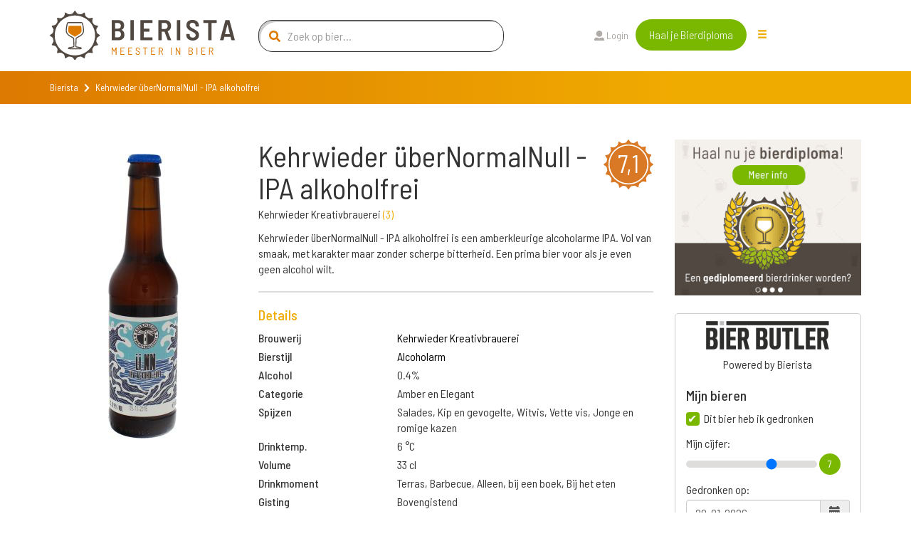

--- FILE ---
content_type: image/svg+xml
request_url: https://www.bierista.nl/assets/2018/LinkedIn-ee68fad9d410e924d87f767059730b0db8ffd3bdd18d2a498e825f13c3eb63f6.svg
body_size: 2408
content:
<?xml version="1.0" encoding="utf-8"?>
<!-- Generator: Adobe Illustrator 16.0.4, SVG Export Plug-In . SVG Version: 6.00 Build 0)  -->
<!DOCTYPE svg PUBLIC "-//W3C//DTD SVG 1.1//EN" "http://www.w3.org/Graphics/SVG/1.1/DTD/svg11.dtd">
<svg version="1.1" id="Laag_1" xmlns="http://www.w3.org/2000/svg" xmlns:xlink="http://www.w3.org/1999/xlink" x="0px" y="0px"
	 width="24.256px" height="24.256px" viewBox="0 0 24.256 24.256" enable-background="new 0 0 24.256 24.256" xml:space="preserve">
<g>
	<path fill="#DC7901" d="M23.903,11.777c-0.073-0.052-0.153-0.103-0.243-0.156c-0.359-0.229-0.755-0.509-0.957-0.947
		c-0.062-0.457-0.154-0.904-0.271-1.341c0.018-0.481,0.27-0.894,0.51-1.243c0.062-0.083,0.115-0.162,0.162-0.238
		c0.121-0.18,0.227-0.359,0.19-0.457l-0.006-0.008c-0.045-0.096-0.246-0.144-0.459-0.183c-0.088-0.019-0.183-0.034-0.285-0.047
		c-0.42-0.071-0.892-0.176-1.25-0.497c-0.235-0.396-0.494-0.775-0.776-1.135c-0.168-0.449-0.099-0.925-0.015-1.34
		c0.022-0.102,0.043-0.194,0.058-0.282c0.041-0.213,0.067-0.419-0.004-0.496l-0.007-0.005c-0.079-0.07-0.282-0.036-0.495,0.012
		c-0.089,0.018-0.183,0.039-0.279,0.068c-0.416,0.098-0.894,0.187-1.348,0.03c-0.375-0.274-0.763-0.533-1.173-0.758
		c-0.317-0.346-0.438-0.803-0.522-1.21c-0.017-0.103-0.035-0.197-0.058-0.282c-0.045-0.213-0.1-0.413-0.196-0.455l-0.008-0.003
		c-0.103-0.034-0.275,0.078-0.451,0.205c-0.074,0.051-0.15,0.106-0.232,0.172c-0.342,0.251-0.742,0.517-1.221,0.553
		c-0.322-0.075-0.65-0.135-0.982-0.18c-0.439-0.204-0.721-0.599-0.949-0.958c-0.053-0.09-0.104-0.171-0.154-0.243
		C12.361,0.171,12.238,0.005,12.133,0h-0.01c-0.104,0.005-0.229,0.171-0.348,0.354c-0.051,0.072-0.102,0.153-0.154,0.243
		c-0.229,0.359-0.51,0.754-0.949,0.958c-0.457,0.062-0.904,0.154-1.34,0.271C8.85,1.809,8.439,1.556,8.088,1.315
		C8.006,1.254,7.926,1.199,7.85,1.152C7.67,1.031,7.492,0.927,7.393,0.964L7.385,0.968C7.291,1.012,7.242,1.214,7.203,1.427
		C7.183,1.515,7.168,1.61,7.154,1.712C7.084,2.131,6.98,2.604,6.656,2.964C6.264,3.198,5.885,3.456,5.525,3.739
		C5.076,3.909,4.6,3.838,4.184,3.753C4.084,3.729,3.99,3.71,3.9,3.696C3.688,3.655,3.482,3.628,3.406,3.701L3.4,3.708
		C3.332,3.785,3.365,3.991,3.412,4.202C3.43,4.29,3.453,4.383,3.48,4.483c0.1,0.414,0.188,0.891,0.029,1.348
		C3.236,6.204,2.98,6.59,2.756,6.999C2.41,7.318,1.951,7.438,1.543,7.522C1.441,7.54,1.346,7.56,1.26,7.58
		C1.047,7.626,0.85,7.682,0.807,7.779L0.805,7.787C0.77,7.886,0.881,8.062,1.008,8.237C1.059,8.312,1.115,8.389,1.18,8.47
		c0.252,0.341,0.518,0.744,0.553,1.224c-0.074,0.32-0.133,0.648-0.178,0.98c-0.205,0.438-0.6,0.719-0.959,0.947
		c-0.09,0.054-0.17,0.104-0.242,0.156C0.172,11.896,0.006,12.02,0,12.124v0.009c0.006,0.105,0.172,0.229,0.354,0.348
		c0.072,0.051,0.152,0.103,0.242,0.155c0.359,0.229,0.754,0.512,0.959,0.948c0.062,0.456,0.152,0.901,0.271,1.338
		c-0.018,0.481-0.271,0.896-0.512,1.246c-0.062,0.084-0.117,0.162-0.164,0.239c-0.121,0.179-0.225,0.357-0.188,0.455l0.004,0.01
		c0.045,0.095,0.246,0.145,0.459,0.182c0.088,0.02,0.182,0.034,0.285,0.049c0.42,0.07,0.893,0.174,1.252,0.498
		c0.236,0.394,0.492,0.771,0.773,1.129c0.172,0.449,0.102,0.929,0.018,1.344c-0.025,0.102-0.045,0.193-0.059,0.283
		c-0.041,0.213-0.068,0.418,0.006,0.494l0.006,0.006c0.078,0.069,0.281,0.037,0.494-0.013c0.088-0.017,0.18-0.038,0.281-0.065
		c0.414-0.101,0.891-0.188,1.348-0.03c0.373,0.272,0.758,0.528,1.166,0.752c0.32,0.347,0.441,0.806,0.527,1.214
		c0.016,0.104,0.033,0.196,0.057,0.283c0.045,0.213,0.102,0.411,0.197,0.454l0.008,0.003c0.1,0.033,0.275-0.077,0.451-0.205
		c0.074-0.05,0.15-0.107,0.232-0.172c0.34-0.251,0.742-0.518,1.221-0.555c0.322,0.076,0.65,0.136,0.982,0.181
		c0.439,0.205,0.721,0.599,0.949,0.958c0.053,0.09,0.104,0.171,0.154,0.242c0.119,0.184,0.244,0.35,0.348,0.354h0.01
		c0.105-0.004,0.229-0.17,0.348-0.354c0.051-0.071,0.102-0.152,0.154-0.242c0.229-0.359,0.511-0.753,0.949-0.958
		c0.455-0.062,0.901-0.152,1.338-0.271c0.481,0.017,0.896,0.271,1.244,0.51c0.086,0.062,0.164,0.117,0.237,0.164
		c0.183,0.121,0.359,0.227,0.459,0.188l0.009-0.004c0.096-0.045,0.144-0.246,0.182-0.46c0.021-0.087,0.035-0.182,0.048-0.284
		c0.069-0.421,0.176-0.894,0.498-1.253c0.395-0.234,0.771-0.491,1.131-0.773c0.448-0.172,0.926-0.1,1.342-0.016
		c0.102,0.023,0.197,0.043,0.283,0.057c0.215,0.041,0.42,0.068,0.496-0.004l0.006-0.007c0.069-0.079,0.035-0.282-0.015-0.495
		c-0.016-0.087-0.039-0.18-0.065-0.279c-0.101-0.414-0.188-0.891-0.031-1.348c0.273-0.373,0.531-0.76,0.754-1.168
		c0.346-0.322,0.805-0.441,1.213-0.525c0.104-0.018,0.199-0.036,0.283-0.059c0.213-0.046,0.414-0.101,0.453-0.197l0.004-0.008
		c0.033-0.101-0.076-0.274-0.205-0.449c-0.049-0.075-0.105-0.151-0.17-0.232c-0.252-0.34-0.518-0.742-0.555-1.221
		c0.076-0.322,0.135-0.65,0.18-0.984c0.205-0.438,0.6-0.72,0.959-0.947c0.09-0.054,0.17-0.104,0.244-0.156
		c0.182-0.119,0.348-0.242,0.352-0.348v-0.009C24.252,12.02,24.086,11.896,23.903,11.777z"/>
</g>
<g>
	<path fill="#FFFFFF" d="M16.606,10.795c-0.464-0.508-1.078-0.76-1.841-0.76c-0.281,0-0.537,0.033-0.767,0.104
		c-0.23,0.068-0.424,0.166-0.584,0.291c-0.157,0.125-0.283,0.24-0.377,0.348c-0.095,0.107-0.186,0.232-0.274,0.375h0.013V10.19
		h-2.203l0.007,0.32c0.004,0.215,0.006,0.875,0.006,1.982c0,1.108-0.004,2.551-0.013,4.333h2.203v-3.703
		c0-0.227,0.024-0.408,0.074-0.543c0.093-0.227,0.234-0.418,0.425-0.572c0.19-0.152,0.425-0.23,0.706-0.23
		c0.385,0,0.667,0.133,0.848,0.398s0.271,0.633,0.271,1.102v3.549h2.203v-3.803C17.304,12.043,17.071,11.301,16.606,10.795
		 M9.154,7.319c-0.223-0.215-0.52-0.324-0.89-0.324c-0.371,0-0.671,0.109-0.901,0.324c-0.23,0.217-0.345,0.49-0.345,0.822
		c0,0.324,0.112,0.598,0.335,0.816c0.223,0.217,0.518,0.328,0.884,0.328H8.25c0.375,0,0.678-0.111,0.908-0.328
		C9.387,8.739,9.5,8.465,9.496,8.141C9.491,7.809,9.376,7.536,9.154,7.319 M7.145,16.825h2.21V10.19h-2.21V16.825z"/>
</g>
</svg>
